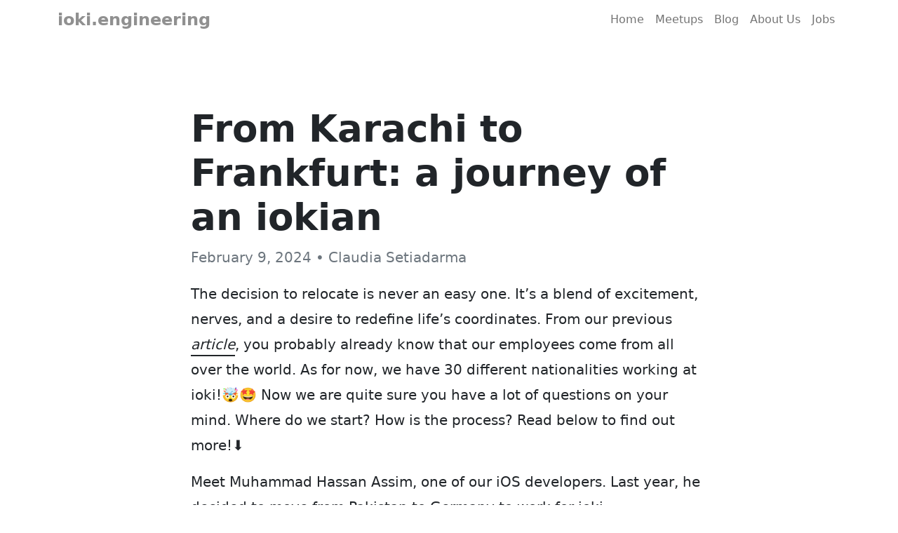

--- FILE ---
content_type: text/html; charset=UTF-8
request_url: https://ioki.engineering/posts/2024-02-09-from-karachi-to-frankfurt-a-journey-of-an-iokian
body_size: 2684
content:
<!DOCTYPE html>
<!--
    Hey again!
    If you like to look at source code you should really contact us, we might have just the right job for you!
    Say hi: jobs.ioki.com
-->
<html lang="en-US">
<head>
    <meta name="viewport" content="width=device-width, initial-scale=1">
    <meta charset="utf-8">
    
    <link rel="stylesheet" href="/assets/css/main.css">
    <!-- Begin Jekyll SEO tag v2.8.0 -->
<title>From Karachi to Frankfurt: a journey of an iokian | ioki.engineering</title>
<meta name="generator" content="Jekyll v4.2.2" />
<meta property="og:title" content="From Karachi to Frankfurt: a journey of an iokian" />
<meta name="author" content="Claudia Setiadarma" />
<meta property="og:locale" content="en_US" />
<meta name="description" content="ioki is a Startup based in Germany that works on the future of mobility." />
<meta property="og:description" content="ioki is a Startup based in Germany that works on the future of mobility." />
<link rel="canonical" href="https://ioki.engineering/posts/2024-02-09-from-karachi-to-frankfurt-a-journey-of-an-iokian" />
<meta property="og:url" content="https://ioki.engineering/posts/2024-02-09-from-karachi-to-frankfurt-a-journey-of-an-iokian" />
<meta property="og:site_name" content="ioki.engineering" />
<meta property="og:image" content="https://ioki.engineering/assets/ioki-link-image.png" />
<meta property="og:type" content="article" />
<meta property="article:published_time" content="2024-02-09T00:00:00+00:00" />
<meta name="twitter:card" content="summary_large_image" />
<meta property="twitter:image" content="https://ioki.engineering/assets/ioki-link-image.png" />
<meta property="twitter:title" content="From Karachi to Frankfurt: a journey of an iokian" />
<script type="application/ld+json">
{"@context":"https://schema.org","@type":"BlogPosting","author":{"@type":"Person","name":"Claudia Setiadarma"},"dateModified":"2024-02-12T08:46:11+00:00","datePublished":"2024-02-09T00:00:00+00:00","description":"ioki is a Startup based in Germany that works on the future of mobility.","headline":"From Karachi to Frankfurt: a journey of an iokian","image":"https://ioki.engineering/assets/ioki-link-image.png","mainEntityOfPage":{"@type":"WebPage","@id":"https://ioki.engineering/posts/2024-02-09-from-karachi-to-frankfurt-a-journey-of-an-iokian"},"url":"https://ioki.engineering/posts/2024-02-09-from-karachi-to-frankfurt-a-journey-of-an-iokian"}</script>
<!-- End Jekyll SEO tag -->

</head>

<body>
  <nav class="navbar navbar-expand-md">
    <div class="container">
      <a class="navbar-brand fw-bold" href="/">ioki.engineering</a>

<button class="navbar-toggler border-0" type="button" data-bs-toggle="collapse" data-bs-target="#navbarNav" aria-controls="navbarNav" aria-expanded="false" aria-label="Toggle navigation">
  <span class="navbar-toggler-icon"></span>
</button>

<div class="collapse navbar-collapse" id="navbarNav">
  <ul class="navbar-nav ms-auto">
    <li class="nav-item">
      <a class="nav-link " href="/">Home</a>
    </li>
    <li class="nav-item">
      <a class="nav-link " href="/meetups">Meetups</a>
    </li>
    <li class="nav-item">
      <a class="nav-link " href="/blog">Blog</a>
    </li>
    <li class="nav-item">
      <a class="nav-link " href="/about">About Us</a>
    </li>
    <li class="nav-item">
      <a class="nav-link " href="/jobs">Jobs</a>
    </li>
  </ul>
</div>

    </div>
  </nav>

  <main class="post-layout container mt-5">
  <div class="row">
    <article class="col-md-8 offset-md-2 mt-5" itemscope itemtype="http://schema.org/BlogPosting">
      <header>
        <h1 class="post-header" itemprop="name headline">From Karachi to Frankfurt: a journey of an iokian</h1>
        <p class="post-meta"><time class="post-published" datetime="2024-02-09T00:00:00+00:00" itemprop="datePublished">
            February 9, 2024
          </time>• 
          <span itemprop="author" itemscope itemtype="http://schema.org/Person">
            <span class="p-author h-card" itemprop="name">Claudia Setiadarma</span></span></p>
      </header>

      <div class="post-content" itemprop="articleBody">
        <p>The decision to relocate is never an easy one. It’s a blend of excitement, nerves, and a desire to redefine life’s coordinates. From our previous <em><a href="https://ioki.engineering/posts/2023-07-24-learning-german-at-ioki">article</a></em>, you probably already know that our employees come from all over the world. As for now, we have 30 different nationalities working at ioki!🤯🤩
Now we are quite sure you have a lot of questions on your mind. Where do we start? How is the process? Read below to find out more!⬇️</p>

<p>Meet Muhammad Hassan Assim, one of our iOS developers. Last year, he decided to move from Pakistan to Germany to work for ioki.</p>

<p><img class="img-fluid" src="/assets/img/blog/hassan.jpg" alt="hassan smiling" /></p>

<p>“I was shopping with a friend as I got the acceptance email to work at ioki. I was thrilled but nervous at the same time as I had to leave my home, my family, my friends, and my country behind. It was only a few days after my final remote interview, and everything went by faster than I thought. The next big thing on the agenda? Packing up and moving to Frankfurt!</p>

<p>The following support was provided by ioki and that helped me to relocate successfully ⬇️</p>

<h2 id="consistent-communication">Consistent communication</h2>
<p>From the very start, the People Team was ready to answer every question I had about the entire relocation process. It did not take long for them to reply to my email, and when it comes to visa process with a lot of bureaucracy, constant and easy communication is the key.</p>

<h2 id="dedicated-support-from-a-relocation-agency">Dedicated support from a relocation agency</h2>
<p>ioki has been generous in facilitating my relocation by connecting me with a specialised relocation agency in Germany. The visa process for certain countries can be overly complex when handled independently. To streamline this process, ioki offers this service in specific cases.</p>

<h2 id="settling-in-frankfurt">Settling in Frankfurt</h2>
<p>In terms of accommodation, ioki assisted me in finding a flat in Germany. This is particularly beneficial, considering that searching for an apartment from abroad can be a challenging task.</p>

<h2 id="making-connections">Making connections</h2>
<p>I had the opportunity to meet my entire team online prior to my arrival in Frankfurt. This introduction made everything feel more familiar and helped me settle into the company culture more easily. Besides this, ioki also offers the ‘be a buddy program’ as a part of their onboarding. You will be paired with colleagues from different teams who have joined ioki before you and you can use this connection to help you settle in the company!</p>

<p>Meanwhile, I kicked off my journey at ioki with a fantastic onboarding day, complete with warm welcomes, goodies, and new connections.
Thanks ioki for understanding how challenging the relocation process can be. With all the support from the iokians, I have successfully made Frankfurt my new home!”</p>

<p>Are you interested to be a part of our company? Check out all the job openings <em><a href="https://ioki.com/en/career/">here</a></em>.
See you in the next article!🥳👋🏻</p>

      </div>

      <a class="post-url" href="/posts/2024-02-09-from-karachi-to-frankfurt-a-journey-of-an-iokian" hidden></a>
    </article>
  </div>
</main>


  <footer class="container">
    <div class="row">
      <div class="col-md-6 offset-md-3">
        <hr/>
        <p class="text-center text-muted">
          <span>Made with ❤️ in Frankfurt, Germany</span>️ ·
          <a class="text-reset" href="https://ioki.com/en/legal-notice/">Legal Notice</a>️ ·
          <a class="text-reset" href="https://ioki.com/en/privacy-policy/">Privacy Policy</a>️ ·
          <a class="text-reset" href="/jobs">We are hiring!</a>️
        </p>
      </div>
    </div>
  </footer>
  <script src="/application.js" crossorigin="anonymous"></script>
</body>
</html>
